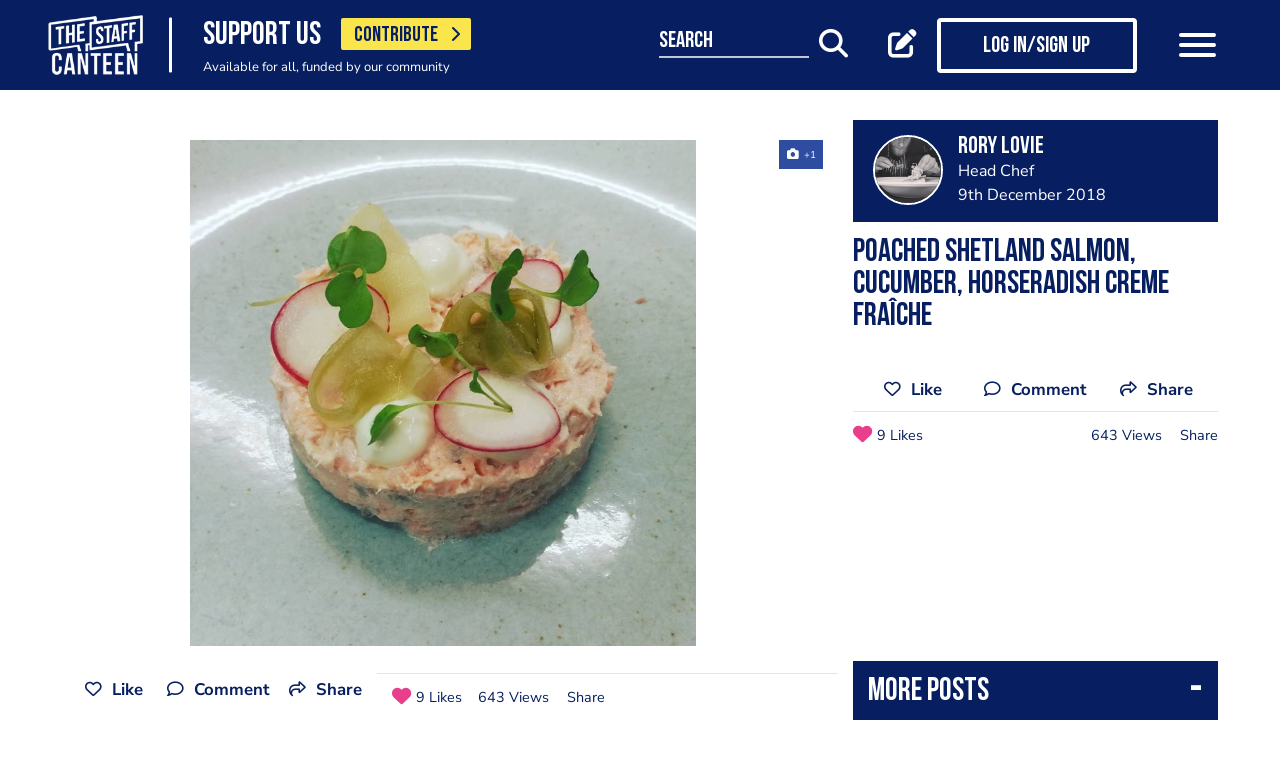

--- FILE ---
content_type: text/html; charset=utf-8
request_url: https://www.google.com/recaptcha/api2/aframe
body_size: 185
content:
<!DOCTYPE HTML><html><head><meta http-equiv="content-type" content="text/html; charset=UTF-8"></head><body><script nonce="E4WUPdG8V9g2ak1MhVukjQ">/** Anti-fraud and anti-abuse applications only. See google.com/recaptcha */ try{var clients={'sodar':'https://pagead2.googlesyndication.com/pagead/sodar?'};window.addEventListener("message",function(a){try{if(a.source===window.parent){var b=JSON.parse(a.data);var c=clients[b['id']];if(c){var d=document.createElement('img');d.src=c+b['params']+'&rc='+(localStorage.getItem("rc::a")?sessionStorage.getItem("rc::b"):"");window.document.body.appendChild(d);sessionStorage.setItem("rc::e",parseInt(sessionStorage.getItem("rc::e")||0)+1);localStorage.setItem("rc::h",'1768849035501');}}}catch(b){}});window.parent.postMessage("_grecaptcha_ready", "*");}catch(b){}</script></body></html>